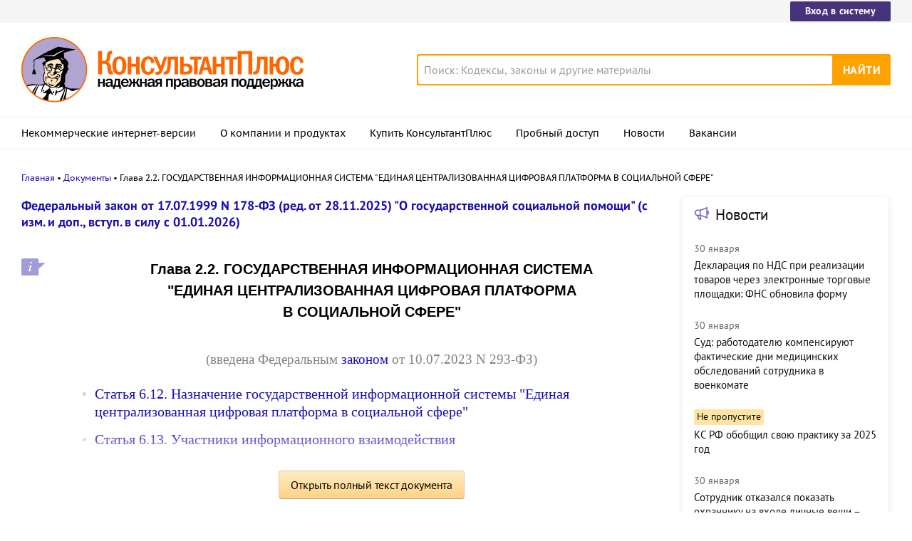

--- FILE ---
content_type: text/css
request_url: https://www.consultant.ru/static/document/dist/common-05d024470364dc73e6159466015d55ef.css
body_size: 11571
content:
@font-face{font-display:swap;font-family:PT Sans;font-style:normal;font-weight:400;src:local("PT Sans"),url(/static/document/dist/fonts/beaab7f6e4ec3db82446316ea0a2fd41.woff);unicode-range:U+0410-044f,U+0451,U+0401,U+2116,U+0000-00b0,U+02c6,U+02da,U+02dc,U+feff,U+2074,U+02bb-02bc,U+2000-206f,U+20ac,U+2122,U+2191,U+2193,U+2212,U+2215,U+fffd}@supports not (-ms-high-contrast:none){@font-face{font-display:swap;font-family:PT Sans;font-style:normal;font-weight:400;src:local("PT Sans"),url(/static/document/dist/fonts/f2c2442761a05d538011f514f5be8c34.woff2);unicode-range:U+0410-044f,U+0451,U+0401,U+2116,U+0000-00b0,U+02c6,U+02da,U+02dc,U+feff,U+2074,U+02bb-02bc,U+2000-206f,U+20ac,U+2122,U+2191,U+2193,U+2212,U+2215,U+fffd}}@font-face{font-display:swap;font-family:PT Sans;font-style:normal;font-weight:700;src:local("PT Sans Bold"),url(/static/document/dist/fonts/89eed93a8c6dfe47f5f1a79601575e2d.woff);unicode-range:U+0410-044f,U+0451,U+0401,U+2116,U+0000-00b0,U+02c6,U+02da,U+02dc,U+feff,U+2074,U+02bb-02bc,U+2000-206f,U+20ac,U+2122,U+2191,U+2193,U+2212,U+2215,U+fffd}@supports not (-ms-high-contrast:none){@font-face{font-display:swap;font-family:PT Sans;font-style:normal;font-weight:700;src:local("PT Sans Bold"),url(/static/document/dist/fonts/28140c50a81813628ed6c94d75c668b9.woff2);unicode-range:U+0410-044f,U+0451,U+0401,U+2116,U+0000-00b0,U+02c6,U+02da,U+02dc,U+feff,U+2074,U+02bb-02bc,U+2000-206f,U+20ac,U+2122,U+2191,U+2193,U+2212,U+2215,U+fffd}}@font-face{font-display:swap;font-family:PT Sans Caption;font-style:normal;font-weight:400;src:local("PT Sans Caption"),url(/static/document/dist/fonts/a8e4371350be9bca651172f51b3f708e.woff);unicode-range:U+0410-044f,U+0451,U+0401,U+2116,U+0000-00b0,U+02c6,U+02da,U+02dc,U+feff,U+2074,U+02bb-02bc,U+2000-206f,U+20ac,U+2122,U+2191,U+2193,U+2212,U+2215,U+fffd}@supports not (-ms-high-contrast:none){@font-face{font-display:swap;font-family:PT Sans Caption;font-style:normal;font-weight:400;src:local("PT Sans Caption"),url(/static/document/dist/fonts/ba2760cb6624d2e2d6d692f9b22a32e3.woff2);unicode-range:U+0410-044f,U+0451,U+0401,U+2116,U+0000-00b0,U+02c6,U+02da,U+02dc,U+feff,U+2074,U+02bb-02bc,U+2000-206f,U+20ac,U+2122,U+2191,U+2193,U+2212,U+2215,U+fffd}}@font-face{font-display:swap;font-family:PT Sans Caption;font-style:normal;font-weight:700;src:local("PT Sans Caption Bold"),url(/static/document/dist/fonts/9a51ca3a00088515c4ed26fb0edab567.woff);unicode-range:U+0410-044f,U+0451,U+0401,U+2116,U+0000-00b0,U+02c6,U+02da,U+02dc,U+feff,U+2074,U+02bb-02bc,U+2000-206f,U+20ac,U+2122,U+2191,U+2193,U+2212,U+2215,U+fffd}@supports not (-ms-high-contrast:none){@font-face{font-display:swap;font-family:PT Sans Caption;font-style:normal;font-weight:700;src:local("PT Sans Caption Bold"),url(/static/document/dist/fonts/45a7a985242d0d9483ac086c12cb2773.woff2);unicode-range:U+0410-044f,U+0451,U+0401,U+2116,U+0000-00b0,U+02c6,U+02da,U+02dc,U+feff,U+2074,U+02bb-02bc,U+2000-206f,U+20ac,U+2122,U+2191,U+2193,U+2212,U+2215,U+fffd}}@font-face{font-display:swap;font-family:"PT Serif";font-style:normal;font-weight:700;src:local("PT Serif Bold"),url(/static/document/dist/fonts/d8c3c68b7d10bb9900495697412dea5f.woff);unicode-range:U+0410-044f,U+0451,U+0401,U+2116,U+0000-00b0,U+02c6,U+02da,U+02dc,U+feff,U+2074,U+02bb-02bc,U+2000-206f,U+20ac,U+2122,U+2191,U+2193,U+2212,U+2215,U+fffd}@supports not (-ms-high-contrast:none){@font-face{font-display:swap;font-family:"PT Serif";font-style:normal;font-weight:700;src:local("PT Serif Bold"),url(/static/document/dist/fonts/5289a437b2a40833326a7ae69d404385.woff2);unicode-range:U+0410-044f,U+0451,U+0401,U+2116,U+0000-00b0,U+02c6,U+02da,U+02dc,U+feff,U+2074,U+02bb-02bc,U+2000-206f,U+20ac,U+2122,U+2191,U+2193,U+2212,U+2215,U+fffd}}.font-caption{font-family:PT Sans Caption,sans-serif}.font-serif{font-family:"PT Serif",sans-serif}.font-bold{font-weight:700}html{-webkit-text-size-adjust:100%;line-height:1.15}body{margin:0}h1,h2,h3{font-size:1em;font-weight:400;margin:.67em 0}hr{box-sizing:content-box;height:0;overflow:visible}pre{font-family:monospace,monospace;font-size:1em}a{background-color:transparent}abbr[title]{border-bottom:none;text-decoration:underline;text-decoration:underline dotted}b,strong{font-weight:bolder}code,kbd,samp{font-family:monospace,monospace;font-size:1em}small{font-size:80%}sub,sup{font-size:75%;line-height:0;position:relative;vertical-align:baseline}sub{bottom:-.25em}sup{top:-.5em}img{border-style:none}button,input,optgroup,select,textarea{font-family:inherit;font-size:100%;line-height:1.15;margin:0}button,input{overflow:visible}button,select{text-transform:none}[type=button],[type=reset],[type=submit],button{-webkit-appearance:button}[type=button]::-moz-focus-inner,[type=reset]::-moz-focus-inner,[type=submit]::-moz-focus-inner,button::-moz-focus-inner{border-style:none;padding:0}[type=button]:-moz-focusring,[type=reset]:-moz-focusring,[type=submit]:-moz-focusring,button:-moz-focusring{outline:1px dotted ButtonText}fieldset{padding:.35em .75em .625em}legend{box-sizing:border-box;color:inherit;display:table;max-width:100%;padding:0;white-space:normal}progress{vertical-align:baseline}textarea{overflow:auto}[type=checkbox],[type=radio]{box-sizing:border-box;padding:0}[type=number]::-webkit-inner-spin-button,[type=number]::-webkit-outer-spin-button{height:auto}[type=search]{-webkit-appearance:textfield;outline-offset:-2px}[type=search]::-webkit-search-decoration{-webkit-appearance:none}::-webkit-file-upload-button{-webkit-appearance:button;font:inherit}details{display:block}summary{display:list-item}[hidden],template{display:none}@media print{body,html{height:auto}}html{height:100%}body{background:#fff;display:flex;flex-direction:column;min-height:100%}footer,header{flex:0 0 auto}.content{flex:1 0 auto;min-height:1px}.clearfix{clear:both}.width-container{margin-left:auto;margin-right:auto;max-width:1220px}.width-container_with-padding{max-width:1252px}.flex-width-container{margin:0 auto;max-width:calc(100% - 32px);width:1220px}.page-fields{padding-left:16px;padding-right:16px}@media screen and (min-width:481px){.tablet-page-field{padding-left:16px;padding-right:16px}}html{font-family:PT Sans,sans-serif;font-size:16px}a{color:#1200d4;text-decoration:none}a:hover{color:#e06618}.header_margin-top{margin-top:32px}.header__inner{position:relative}@media screen and (min-width:1025px){.header__inner{align-items:center;display:flex;justify-content:space-between}.header__logo,.header__search{display:inline-block;vertical-align:middle}}.header__logo{margin:12px 0 14px;position:relative;z-index:1}.header__logo.logo{max-width:calc(100% - 48px)}@media screen and (min-width:1025px){.header__logo{flex:0 0 auto;margin:20px 20px 20px 0}}.header__toggle{background:url("[data-uri]") 50% no-repeat;background-size:100%;cursor:pointer;display:block;height:48px;position:absolute;right:16px;top:16px;width:48px}@media screen and (min-width:1025px){.header__toggle{display:none}.header__search{flex:1 1 auto;max-width:665px}}@media print{.header{display:none}}.logo{background-repeat:no-repeat;background-size:100%;display:inline-block;max-width:100%}.logo_header{background-image:url(/static/document/dist/images/a6a95886a428ea448032310fec7f2d54.png);height:62px;width:266px}@media screen and (min-width:1025px){.logo_header{height:92px;width:396px}}.logo_footer{background-image:url(/static/document/dist/images/5f3a711181f97cf258b3e198bf22c6e9.png);height:32px;width:138px}@media screen and (min-width:1025px){.logo_footer{margin-right:41px;margin-top:4px}}.top-links{background:#f5f5f5;display:none;left:0;min-height:28px;padding-bottom:2px;padding-top:2px;right:0;z-index:3}@media screen and (min-width:1025px){.top-links{display:block}}.top-links__items{display:flex;justify-content:flex-end}.button{border-radius:2px;box-sizing:border-box;cursor:pointer;display:inline-block;font-size:16px;padding:13px 16px;text-decoration:none}.button_small{font-size:14px;padding:4px 16px}.button_login{background-color:#47337b;color:#fff;font-weight:700;line-height:18px}.button_login-top{font-size:14px;letter-spacing:.3px;padding:4px 21px 6px}.button_login-nav{letter-spacing:.15px;padding:13px 18px}.button_login:hover{background-color:#69549d;color:#fff}.button_login:active{background-color:#69549d;box-shadow:inset 0 1px 4px 0 #331d69}.bn__inner{margin:0 auto;max-width:100%;overflow:hidden;text-align:center}.footer{background-color:#f0f0f0;color:#5e5e5e;line-height:20px;padding-bottom:32px;padding-top:32px;text-align:center}.footer__inner{display:flex;flex-direction:column;margin:-12px 0}.footer__section{box-sizing:border-box;padding:12px 0}.footer__header{color:#5e5e5e}.footer__contacts{color:#5e5e5e;letter-spacing:.14px;margin-bottom:8px}.footer__separator{margin-top:-32px}.footer__separator .separator{background:#ccc;opacity:1}.footer__copyright{color:#5e5e5e;letter-spacing:.14px}@media screen and (min-width:1025px){.footer{padding-bottom:28px;text-align:left}.footer__inner{flex-direction:row;flex-wrap:wrap}.footer__contacts{align-self:flex-start;margin-bottom:0;width:71.47540983606558%}.footer__social{align-self:flex-start;width:28.524590163934427%}.footer__copyright{align-self:flex-end;margin-bottom:0;width:71.47540983606558%}.footer__cookies-text{width:28.524590163934427%}.footer__cookies-text .logo_footer{display:none}.footer__separator{margin-top:0;padding:18px 0 16px;width:100%}}@media print{.footer{display:none}}.separator{background:#000;height:1px;opacity:.05;width:100%}.separator__hidden{visibility:hidden}@media print{.separator{display:none}}.contacts__header{font-size:16px;font-weight:700;margin:0 0 16px}.contacts__address{margin:0 0 16px}.contacts__address .email{display:none}.contacts__item+.contacts__item{margin-top:12px}.contacts__mailto{color:#2e2e2e}.contacts address{font-style:normal}@media screen and (min-width:1025px){.contacts__inner{display:flex}.contacts__address{flex:1 1 55%;margin:0 24px 0 0}.contacts__address .email{display:block}.contacts__phones{flex:1 1 45%}.contacts__phones .email{display:none}.social-links{overflow:hidden}}.social-links__header{font-size:16px;font-weight:700;margin:0 0 16px}.social-links__items{display:flex;flex-wrap:wrap;justify-content:center}@media screen and (min-width:1025px){.social-links__items{justify-content:flex-start;letter-spacing:.14px}}.social-links__item{display:inherit;margin:0 20px 32px 0;width:44px}@media screen and (min-width:481px){.social-links__item{margin:0 32px 32px 0}}.social-links__item_ok:hover{color:#f78708}.social-links__item_vk:hover{color:#4a76a8}.social-links__item_tg:hover{color:#00a8e6}.social-links__item_zen{order:3}.social-links__item_zen:hover{color:#000}.social-links__item_max{margin-right:0;order:5}.social-links__item_max:hover{color:#20157a}.social-links__item:hover .social-links__icon{fill:currentColor;background:currentColor;border-radius:24px}.social-links__item:hover .social-links__icon-white{fill:#fff}@media screen and (min-width:1025px){.social-links__item{display:block;margin:0 0 12px;width:auto}.social-links__item:last-child{margin-bottom:0}.social-links__item_max,.social-links__item_vk{margin-right:20px;width:116px}.social-links__item_max,.social-links__item_zen{order:0}.social-links__item_zen{margin-right:auto}}@media screen and (min-width:1221px){.social-links__item_ok{margin-right:20px}.social-links__item_vk{width:136px}.social-links__item_max{margin-right:0;width:auto}}.social-links a{color:inherit;display:flex;text-decoration:none;white-space:nowrap}.social-links__icon,.social-links__text{vertical-align:middle}.social-links__icon{fill:#909090;display:inline-block;height:44px;width:44px}@media screen and (min-width:1025px){.social-links__icon{height:20px;margin-right:6px;min-width:20px;width:20px}}.social-links__text{color:#2e2e2e;display:none}@media screen and (min-width:1025px){.social-links__text{display:inline-block}}.copyright{display:flex;flex-direction:column}.copyright__info{margin-bottom:24px;order:1}.copyright__info-link{color:#2e2e2e;display:block;margin-bottom:12px}.copyright__info-link:last-child{margin-bottom:0}.copyright__info-protected-link{color:#5e5e5e}.copyright__report{order:2}.copyright__report-link{background:url(/static/document/dist/images/62428d026881515373e804960c6e2b54.png) no-repeat;background-size:contain;display:inline-block;height:55px;max-width:100%;width:240px}.copyright__report-protected-link{color:#5e5e5e;display:none;margin-bottom:9px}.copyright__icons .logo_footer{display:none}@media screen and (min-width:1025px){.copyright{flex-direction:row}.copyright__info{flex:1 1 45%;margin-bottom:0}.copyright__info-protected-link{display:none}.copyright__report{flex:1 1 55%;margin:0 24px 0 0;order:0}.copyright__report-link{height:47px;width:205px}.copyright__report-protected-link{display:block}.copyright__icons{align-items:center;display:flex;margin-bottom:17px}.copyright__icons .logo_footer{display:block}}.cookies-text{margin:0 auto 32px;max-width:392px}@media screen and (min-width:1025px){.cookies-text{margin-bottom:0}}.cookies-text__link{color:#2e2e2e}.sticky-div_native{position:sticky}.sticky-div_middle{position:fixed}.sticky-div_bottom{position:relative}.main-nav{box-sizing:border-box;font-size:16px}.main-nav__inner{background:#fff;display:none}.main-nav__items{align-self:stretch;list-style:none;margin:0;overflow-y:auto;padding:0}.main-nav__item{display:block}.main-nav__item_active .main-nav__link{background:#eee}.main-nav__link{box-sizing:border-box;color:#000;display:block;letter-spacing:.14px;line-height:18px;padding:11px 13px 15px 15px;text-decoration:none;width:100%}.main-nav__link:hover{color:#e06618}.main-nav__login{bottom:16px;left:16px;position:absolute}.main-nav__opened,.main-nav__opened body{height:100%;overflow:hidden}.main-nav__opened .header{background-color:#fff;height:100%;z-index:100}@media screen and (min-width:1025px){.main-nav__opened .header{height:auto;z-index:auto}}.main-nav__opened .header__toggle{background-image:url("[data-uri]")}.main-nav__opened .main-nav__inner{display:block}.main-nav__opened .search{display:none}@media screen and (min-width:1025px){.main-nav__opened .search{display:flex}.main-nav{border-bottom:1px solid #f0f0f0;border-top:1px solid #f0f0f0;font-size:14px}.main-nav__opened{height:auto;overflow:auto}.main-nav__opened .header__toggle{background-image:none}.main-nav__login{display:none}.main-nav__inner,.main-nav__opened .main-nav__inner{display:block}.main-nav__items{display:flex;position:relative}.main-nav__item{display:inline-block;flex:0 1 auto;margin-right:34px}.main-nav__item:last-child{margin-right:0}.main-nav__item_active .main-nav__link{background:none;border-color:#e06618}.main-nav__link{letter-spacing:inherit;line-height:20px;padding:12px 0}}.search{background:#ffa200;border-radius:3px;display:flex;height:44px;position:relative;width:100%}.search__button,.search__input{box-sizing:border-box;display:inline-block}.search__input{appearance:none;-webkit-appearance:none;border:none;border-radius:3px;flex:1 1 auto;font-size:16px;height:40px;line-height:22px;margin:2px 0 2px 2px;min-width:1px;padding:0 40px 0 8px;z-index:2}.search__input:focus{border-radius:3px;box-shadow:0 0 0 4px rgba(255,162,0,.31);outline:none}.search__input::placeholder{color:rgba(0,0,0,.4)}.search__input::-webkit-search-cancel-button{display:none}.search__input::-ms-clear{display:none}.search__button{background-color:#ffa200;border:none;border-left:1px solid #ffa200;border-radius:3px;color:#fff;cursor:pointer;flex:0 0 auto;font-size:16px;height:44px;letter-spacing:.5px;line-height:22px;outline:none;padding:0 14px;text-transform:uppercase;z-index:1}.search__button:focus,.search__button:hover{background-color:#f28c00}.search__button:active{background:#d67c00}.search__clear{background:#cfd6f3;border-radius:50%;cursor:pointer;display:none;height:16px;margin-top:-8px;position:absolute;right:93px;top:50%;width:16px;z-index:2}.search__clear:after,.search__clear:before{background:#fff;content:"";height:10px;left:7px;position:absolute;top:3px;width:2px}.search__clear:before{transform:rotate(45deg)}.search__clear:after{transform:rotate(-45deg)}.search-results{box-sizing:border-box;list-style:none}.search-results__item[data-avail=no] .search-results__icon:before{background-image:url(/static/document/dist/images/c88eb67e4a42fccfb0f37fe98271ab47.svg)}.search-results__item[data-avail=yes] .search-results__icon:before{background-image:url(/static/document/dist/images/5aac207bb09e8a60db455d7c821e07c1.svg)}.search-results__item_default .search-results__icon{background-image:url(/static/document/dist/images/ffe9466fa6c76bfa0fee6def27d65c2d.svg)}.search-results__item_revoke .search-results__icon{background-image:url(/static/document/dist/images/b54cc8dbdc607444e96fb0de19ff98b7.svg)}.search-results__item_wait .search-results__icon{background-image:url(/static/document/dist/images/9b6ef2c08d57db377ba400de8e772a4f.svg)}.search-results__item .b{font-weight:700}.search-results__number{color:#8c8c8c;font-size:16px;line-height:24px;position:absolute;right:calc(100% - 18px)}.search-results__icon{background-repeat:no-repeat;height:16px;left:30px;position:absolute;top:20px;width:16px}.search-results__icon:before{content:"";height:10px;left:-2px;position:absolute;top:-3px;width:10px}.search-results__icon_avail-hidden:before{content:none}.search-results__status_cancelled,.search-results__status_wait{font-size:14px;line-height:22px;margin:0;padding:0}.search-results__status_cancelled{color:#e54655}.search-results__status_wait{color:#d79b00}.search-results__descr,.search-results__link-inherit,.search-results__text{font-size:1em;line-height:24px}.search-results__descr[data-string-count="1"],.search-results__link-inherit[data-string-count="1"],.search-results__text[data-string-count="1"]{max-height:24px;overflow:hidden}.search-results__descr[data-string-count="2"],.search-results__link-inherit[data-string-count="2"],.search-results__text[data-string-count="2"]{max-height:48px;overflow:hidden}.search-results__descr[data-string-count="3"],.search-results__link-inherit[data-string-count="3"],.search-results__text[data-string-count="3"]{max-height:72px;overflow:hidden}.search-results__descr[data-string-count="4"],.search-results__link-inherit[data-string-count="4"],.search-results__text[data-string-count="4"]{max-height:96px;overflow:hidden}.search-results__descr[data-string-count="5"],.search-results__link-inherit[data-string-count="5"],.search-results__text[data-string-count="5"]{max-height:120px;overflow:hidden}.search-results__descr[data-string-count="6"],.search-results__link-inherit[data-string-count="6"],.search-results__text[data-string-count="6"]{max-height:144px;overflow:hidden}.search-results__descr[data-string-count="7"],.search-results__link-inherit[data-string-count="7"],.search-results__text[data-string-count="7"]{max-height:168px;overflow:hidden}.search-results__descr[data-string-count="8"],.search-results__link-inherit[data-string-count="8"],.search-results__text[data-string-count="8"]{max-height:192px;overflow:hidden}.search-results__descr[data-string-count="9"],.search-results__link-inherit[data-string-count="9"],.search-results__text[data-string-count="9"]{max-height:216px;overflow:hidden}.search-results__descr[data-string-count="10"],.search-results__link-inherit[data-string-count="10"],.search-results__text[data-string-count="10"]{max-height:240px;overflow:hidden}.search-results__descr[data-string-count="11"],.search-results__link-inherit[data-string-count="11"],.search-results__text[data-string-count="11"]{max-height:264px;overflow:hidden}.search-results__descr[data-string-count="12"],.search-results__link-inherit[data-string-count="12"],.search-results__text[data-string-count="12"]{max-height:288px;overflow:hidden}.search-results__descr[data-string-count="13"],.search-results__link-inherit[data-string-count="13"],.search-results__text[data-string-count="13"]{max-height:312px;overflow:hidden}.search-results__descr[data-string-count="14"],.search-results__link-inherit[data-string-count="14"],.search-results__text[data-string-count="14"]{max-height:336px;overflow:hidden}.search-results__descr[data-string-count="15"],.search-results__link-inherit[data-string-count="15"],.search-results__text[data-string-count="15"]{max-height:360px;overflow:hidden}.search-results__descr[data-string-count="16"],.search-results__link-inherit[data-string-count="16"],.search-results__text[data-string-count="16"]{max-height:384px;overflow:hidden}.search-results__descr[data-string-count="17"],.search-results__link-inherit[data-string-count="17"],.search-results__text[data-string-count="17"]{max-height:408px;overflow:hidden}.search-results__descr[data-string-count="18"],.search-results__link-inherit[data-string-count="18"],.search-results__text[data-string-count="18"]{max-height:432px;overflow:hidden}.search-results__descr[data-string-count="19"],.search-results__link-inherit[data-string-count="19"],.search-results__text[data-string-count="19"]{max-height:456px;overflow:hidden}.search-results__descr[data-string-count="20"],.search-results__link-inherit[data-string-count="20"],.search-results__text[data-string-count="20"]{max-height:480px;overflow:hidden}.search-results__descr[data-string-count="21"],.search-results__link-inherit[data-string-count="21"],.search-results__text[data-string-count="21"]{max-height:504px;overflow:hidden}.search-results__descr[data-string-count="22"],.search-results__link-inherit[data-string-count="22"],.search-results__text[data-string-count="22"]{max-height:528px;overflow:hidden}.search-results__descr[data-string-count="23"],.search-results__link-inherit[data-string-count="23"],.search-results__text[data-string-count="23"]{max-height:552px;overflow:hidden}.search-results__descr[data-string-count="24"],.search-results__link-inherit[data-string-count="24"],.search-results__text[data-string-count="24"]{max-height:576px;overflow:hidden}.search-results__descr[data-string-count="25"],.search-results__link-inherit[data-string-count="25"],.search-results__text[data-string-count="25"]{max-height:600px;overflow:hidden}.search-results__descr[data-string-count="26"],.search-results__link-inherit[data-string-count="26"],.search-results__text[data-string-count="26"]{max-height:624px;overflow:hidden}.search-results__descr[data-string-count="27"],.search-results__link-inherit[data-string-count="27"],.search-results__text[data-string-count="27"]{max-height:648px;overflow:hidden}.search-results__descr[data-string-count="28"],.search-results__link-inherit[data-string-count="28"],.search-results__text[data-string-count="28"]{max-height:672px;overflow:hidden}.search-results__descr[data-string-count="29"],.search-results__link-inherit[data-string-count="29"],.search-results__text[data-string-count="29"]{max-height:696px;overflow:hidden}.search-results__descr[data-string-count="30"],.search-results__link-inherit[data-string-count="30"],.search-results__text[data-string-count="30"]{max-height:720px;overflow:hidden}.search-results__descr[data-string-count="31"],.search-results__link-inherit[data-string-count="31"],.search-results__text[data-string-count="31"]{max-height:744px;overflow:hidden}.search-results__descr[data-string-count="32"],.search-results__link-inherit[data-string-count="32"],.search-results__text[data-string-count="32"]{max-height:768px;overflow:hidden}.search-results__descr[data-string-count="33"],.search-results__link-inherit[data-string-count="33"],.search-results__text[data-string-count="33"]{max-height:792px;overflow:hidden}.search-results__descr[data-string-count="34"],.search-results__link-inherit[data-string-count="34"],.search-results__text[data-string-count="34"]{max-height:816px;overflow:hidden}.search-results__descr[data-string-count="35"],.search-results__link-inherit[data-string-count="35"],.search-results__text[data-string-count="35"]{max-height:840px;overflow:hidden}.search-results__descr[data-string-count="36"],.search-results__link-inherit[data-string-count="36"],.search-results__text[data-string-count="36"]{max-height:864px;overflow:hidden}.search-results__descr[data-string-count="37"],.search-results__link-inherit[data-string-count="37"],.search-results__text[data-string-count="37"]{max-height:888px;overflow:hidden}.search-results__descr[data-string-count="38"],.search-results__link-inherit[data-string-count="38"],.search-results__text[data-string-count="38"]{max-height:912px;overflow:hidden}.search-results__descr[data-string-count="39"],.search-results__link-inherit[data-string-count="39"],.search-results__text[data-string-count="39"]{max-height:936px;overflow:hidden}.search-results__descr[data-string-count="40"],.search-results__link-inherit[data-string-count="40"],.search-results__text[data-string-count="40"]{max-height:960px;overflow:hidden}.search-results__descr[data-string-count="41"],.search-results__link-inherit[data-string-count="41"],.search-results__text[data-string-count="41"]{max-height:984px;overflow:hidden}.search-results__descr[data-string-count="42"],.search-results__link-inherit[data-string-count="42"],.search-results__text[data-string-count="42"]{max-height:1008px;overflow:hidden}.search-results__descr[data-string-count="43"],.search-results__link-inherit[data-string-count="43"],.search-results__text[data-string-count="43"]{max-height:1032px;overflow:hidden}.search-results__descr[data-string-count="44"],.search-results__link-inherit[data-string-count="44"],.search-results__text[data-string-count="44"]{max-height:1056px;overflow:hidden}.search-results__descr[data-string-count="45"],.search-results__link-inherit[data-string-count="45"],.search-results__text[data-string-count="45"]{max-height:1080px;overflow:hidden}.search-results__descr[data-string-count="46"],.search-results__link-inherit[data-string-count="46"],.search-results__text[data-string-count="46"]{max-height:1104px;overflow:hidden}.search-results__descr[data-string-count="47"],.search-results__link-inherit[data-string-count="47"],.search-results__text[data-string-count="47"]{max-height:1128px;overflow:hidden}.search-results__descr[data-string-count="48"],.search-results__link-inherit[data-string-count="48"],.search-results__text[data-string-count="48"]{max-height:1152px;overflow:hidden}.search-results__descr[data-string-count="49"],.search-results__link-inherit[data-string-count="49"],.search-results__text[data-string-count="49"]{max-height:1176px;overflow:hidden}.search-results__descr[data-string-count="50"],.search-results__link-inherit[data-string-count="50"],.search-results__text[data-string-count="50"]{max-height:1200px;overflow:hidden}.search-results__descr[data-string-count="51"],.search-results__link-inherit[data-string-count="51"],.search-results__text[data-string-count="51"]{max-height:1224px;overflow:hidden}.search-results__descr[data-string-count="52"],.search-results__link-inherit[data-string-count="52"],.search-results__text[data-string-count="52"]{max-height:1248px;overflow:hidden}.search-results__descr[data-string-count="53"],.search-results__link-inherit[data-string-count="53"],.search-results__text[data-string-count="53"]{max-height:1272px;overflow:hidden}.search-results__descr[data-string-count="54"],.search-results__link-inherit[data-string-count="54"],.search-results__text[data-string-count="54"]{max-height:1296px;overflow:hidden}.search-results__descr[data-string-count="55"],.search-results__link-inherit[data-string-count="55"],.search-results__text[data-string-count="55"]{max-height:1320px;overflow:hidden}.search-results__descr[data-string-count="56"],.search-results__link-inherit[data-string-count="56"],.search-results__text[data-string-count="56"]{max-height:1344px;overflow:hidden}.search-results__descr[data-string-count="57"],.search-results__link-inherit[data-string-count="57"],.search-results__text[data-string-count="57"]{max-height:1368px;overflow:hidden}.search-results__descr[data-string-count="58"],.search-results__link-inherit[data-string-count="58"],.search-results__text[data-string-count="58"]{max-height:1392px;overflow:hidden}.search-results__descr[data-string-count="59"],.search-results__link-inherit[data-string-count="59"],.search-results__text[data-string-count="59"]{max-height:1416px;overflow:hidden}.search-results__descr[data-string-count="60"],.search-results__link-inherit[data-string-count="60"],.search-results__text[data-string-count="60"]{max-height:1440px;overflow:hidden}.search-results__descr[data-string-count="61"],.search-results__link-inherit[data-string-count="61"],.search-results__text[data-string-count="61"]{max-height:1464px;overflow:hidden}.search-results__descr[data-string-count="62"],.search-results__link-inherit[data-string-count="62"],.search-results__text[data-string-count="62"]{max-height:1488px;overflow:hidden}.search-results__descr[data-string-count="63"],.search-results__link-inherit[data-string-count="63"],.search-results__text[data-string-count="63"]{max-height:1512px;overflow:hidden}.search-results__descr[data-string-count="64"],.search-results__link-inherit[data-string-count="64"],.search-results__text[data-string-count="64"]{max-height:1536px;overflow:hidden}.search-results__descr[data-string-count="65"],.search-results__link-inherit[data-string-count="65"],.search-results__text[data-string-count="65"]{max-height:1560px;overflow:hidden}.search-results__descr[data-string-count="66"],.search-results__link-inherit[data-string-count="66"],.search-results__text[data-string-count="66"]{max-height:1584px;overflow:hidden}.search-results__descr[data-string-count="67"],.search-results__link-inherit[data-string-count="67"],.search-results__text[data-string-count="67"]{max-height:1608px;overflow:hidden}.search-results__descr[data-string-count="68"],.search-results__link-inherit[data-string-count="68"],.search-results__text[data-string-count="68"]{max-height:1632px;overflow:hidden}.search-results__descr[data-string-count="69"],.search-results__link-inherit[data-string-count="69"],.search-results__text[data-string-count="69"]{max-height:1656px;overflow:hidden}.search-results__descr[data-string-count="70"],.search-results__link-inherit[data-string-count="70"],.search-results__text[data-string-count="70"]{max-height:1680px;overflow:hidden}.search-results__descr[data-string-count="71"],.search-results__link-inherit[data-string-count="71"],.search-results__text[data-string-count="71"]{max-height:1704px;overflow:hidden}.search-results__descr[data-string-count="72"],.search-results__link-inherit[data-string-count="72"],.search-results__text[data-string-count="72"]{max-height:1728px;overflow:hidden}.search-results__descr[data-string-count="73"],.search-results__link-inherit[data-string-count="73"],.search-results__text[data-string-count="73"]{max-height:1752px;overflow:hidden}.search-results__descr[data-string-count="74"],.search-results__link-inherit[data-string-count="74"],.search-results__text[data-string-count="74"]{max-height:1776px;overflow:hidden}.search-results__descr[data-string-count="75"],.search-results__link-inherit[data-string-count="75"],.search-results__text[data-string-count="75"]{max-height:1800px;overflow:hidden}.search-results__descr[data-string-count="76"],.search-results__link-inherit[data-string-count="76"],.search-results__text[data-string-count="76"]{max-height:1824px;overflow:hidden}.search-results__descr[data-string-count="77"],.search-results__link-inherit[data-string-count="77"],.search-results__text[data-string-count="77"]{max-height:1848px;overflow:hidden}.search-results__descr[data-string-count="78"],.search-results__link-inherit[data-string-count="78"],.search-results__text[data-string-count="78"]{max-height:1872px;overflow:hidden}.search-results__descr[data-string-count="79"],.search-results__link-inherit[data-string-count="79"],.search-results__text[data-string-count="79"]{max-height:1896px;overflow:hidden}.search-results__descr[data-string-count="80"],.search-results__link-inherit[data-string-count="80"],.search-results__text[data-string-count="80"]{max-height:1920px;overflow:hidden}.search-results__descr[data-string-count="81"],.search-results__link-inherit[data-string-count="81"],.search-results__text[data-string-count="81"]{max-height:1944px;overflow:hidden}.search-results__descr[data-string-count="82"],.search-results__link-inherit[data-string-count="82"],.search-results__text[data-string-count="82"]{max-height:1968px;overflow:hidden}.search-results__descr[data-string-count="83"],.search-results__link-inherit[data-string-count="83"],.search-results__text[data-string-count="83"]{max-height:1992px;overflow:hidden}.search-results__descr[data-string-count="84"],.search-results__link-inherit[data-string-count="84"],.search-results__text[data-string-count="84"]{max-height:2016px;overflow:hidden}.search-results__descr[data-string-count="85"],.search-results__link-inherit[data-string-count="85"],.search-results__text[data-string-count="85"]{max-height:2040px;overflow:hidden}.search-results__descr[data-string-count="86"],.search-results__link-inherit[data-string-count="86"],.search-results__text[data-string-count="86"]{max-height:2064px;overflow:hidden}.search-results__descr[data-string-count="87"],.search-results__link-inherit[data-string-count="87"],.search-results__text[data-string-count="87"]{max-height:2088px;overflow:hidden}.search-results__descr[data-string-count="88"],.search-results__link-inherit[data-string-count="88"],.search-results__text[data-string-count="88"]{max-height:2112px;overflow:hidden}.search-results__descr[data-string-count="89"],.search-results__link-inherit[data-string-count="89"],.search-results__text[data-string-count="89"]{max-height:2136px;overflow:hidden}.search-results__descr[data-string-count="90"],.search-results__link-inherit[data-string-count="90"],.search-results__text[data-string-count="90"]{max-height:2160px;overflow:hidden}.search-results__descr[data-string-count="91"],.search-results__link-inherit[data-string-count="91"],.search-results__text[data-string-count="91"]{max-height:2184px;overflow:hidden}.search-results__descr[data-string-count="92"],.search-results__link-inherit[data-string-count="92"],.search-results__text[data-string-count="92"]{max-height:2208px;overflow:hidden}.search-results__descr[data-string-count="93"],.search-results__link-inherit[data-string-count="93"],.search-results__text[data-string-count="93"]{max-height:2232px;overflow:hidden}.search-results__descr[data-string-count="94"],.search-results__link-inherit[data-string-count="94"],.search-results__text[data-string-count="94"]{max-height:2256px;overflow:hidden}.search-results__descr[data-string-count="95"],.search-results__link-inherit[data-string-count="95"],.search-results__text[data-string-count="95"]{max-height:2280px;overflow:hidden}.search-results__descr[data-string-count="96"],.search-results__link-inherit[data-string-count="96"],.search-results__text[data-string-count="96"]{max-height:2304px;overflow:hidden}.search-results__descr[data-string-count="97"],.search-results__link-inherit[data-string-count="97"],.search-results__text[data-string-count="97"]{max-height:2328px;overflow:hidden}.search-results__descr[data-string-count="98"],.search-results__link-inherit[data-string-count="98"],.search-results__text[data-string-count="98"]{max-height:2352px;overflow:hidden}.search-results__descr[data-string-count="99"],.search-results__link-inherit[data-string-count="99"],.search-results__text[data-string-count="99"]{max-height:2376px;overflow:hidden}.search-results__descr[data-string-count="100"],.search-results__link-inherit[data-string-count="100"],.search-results__text[data-string-count="100"]{max-height:2400px;overflow:hidden}.search-results__descr[data-string-count="101"],.search-results__link-inherit[data-string-count="101"],.search-results__text[data-string-count="101"]{max-height:2424px;overflow:hidden}.search-results__descr[data-string-count="102"],.search-results__link-inherit[data-string-count="102"],.search-results__text[data-string-count="102"]{max-height:2448px;overflow:hidden}.search-results__descr[data-string-count="103"],.search-results__link-inherit[data-string-count="103"],.search-results__text[data-string-count="103"]{max-height:2472px;overflow:hidden}.search-results__descr[data-string-count="104"],.search-results__link-inherit[data-string-count="104"],.search-results__text[data-string-count="104"]{max-height:2496px;overflow:hidden}.search-results__descr[data-string-count="105"],.search-results__link-inherit[data-string-count="105"],.search-results__text[data-string-count="105"]{max-height:2520px;overflow:hidden}.search-results__descr[data-string-count="106"],.search-results__link-inherit[data-string-count="106"],.search-results__text[data-string-count="106"]{max-height:2544px;overflow:hidden}.search-results__descr[data-string-count="107"],.search-results__link-inherit[data-string-count="107"],.search-results__text[data-string-count="107"]{max-height:2568px;overflow:hidden}.search-results__descr[data-string-count="108"],.search-results__link-inherit[data-string-count="108"],.search-results__text[data-string-count="108"]{max-height:2592px;overflow:hidden}.search-results__descr[data-string-count="109"],.search-results__link-inherit[data-string-count="109"],.search-results__text[data-string-count="109"]{max-height:2616px;overflow:hidden}.search-results__descr[data-string-count="110"],.search-results__link-inherit[data-string-count="110"],.search-results__text[data-string-count="110"]{max-height:2640px;overflow:hidden}.search-results__descr[data-string-count="111"],.search-results__link-inherit[data-string-count="111"],.search-results__text[data-string-count="111"]{max-height:2664px;overflow:hidden}.search-results__descr[data-string-count="112"],.search-results__link-inherit[data-string-count="112"],.search-results__text[data-string-count="112"]{max-height:2688px;overflow:hidden}.search-results__descr[data-string-count="113"],.search-results__link-inherit[data-string-count="113"],.search-results__text[data-string-count="113"]{max-height:2712px;overflow:hidden}.search-results__descr[data-string-count="114"],.search-results__link-inherit[data-string-count="114"],.search-results__text[data-string-count="114"]{max-height:2736px;overflow:hidden}.search-results__descr[data-string-count="115"],.search-results__link-inherit[data-string-count="115"],.search-results__text[data-string-count="115"]{max-height:2760px;overflow:hidden}.search-results__descr[data-string-count="116"],.search-results__link-inherit[data-string-count="116"],.search-results__text[data-string-count="116"]{max-height:2784px;overflow:hidden}.search-results__descr[data-string-count="117"],.search-results__link-inherit[data-string-count="117"],.search-results__text[data-string-count="117"]{max-height:2808px;overflow:hidden}.search-results__descr[data-string-count="118"],.search-results__link-inherit[data-string-count="118"],.search-results__text[data-string-count="118"]{max-height:2832px;overflow:hidden}.search-results__descr[data-string-count="119"],.search-results__link-inherit[data-string-count="119"],.search-results__text[data-string-count="119"]{max-height:2856px;overflow:hidden}.search-results__descr[data-string-count="120"],.search-results__link-inherit[data-string-count="120"],.search-results__text[data-string-count="120"]{max-height:2880px;overflow:hidden}.search-results__descr[data-string-count="121"],.search-results__link-inherit[data-string-count="121"],.search-results__text[data-string-count="121"]{max-height:2904px;overflow:hidden}.search-results__descr[data-string-count="122"],.search-results__link-inherit[data-string-count="122"],.search-results__text[data-string-count="122"]{max-height:2928px;overflow:hidden}.search-results__descr[data-string-count="123"],.search-results__link-inherit[data-string-count="123"],.search-results__text[data-string-count="123"]{max-height:2952px;overflow:hidden}.search-results__descr[data-string-count="124"],.search-results__link-inherit[data-string-count="124"],.search-results__text[data-string-count="124"]{max-height:2976px;overflow:hidden}.search-results__descr[data-string-count="125"],.search-results__link-inherit[data-string-count="125"],.search-results__text[data-string-count="125"]{max-height:3000px;overflow:hidden}.search-results__descr[data-string-count="126"],.search-results__link-inherit[data-string-count="126"],.search-results__text[data-string-count="126"]{max-height:3024px;overflow:hidden}.search-results__descr[data-string-count="127"],.search-results__link-inherit[data-string-count="127"],.search-results__text[data-string-count="127"]{max-height:3048px;overflow:hidden}.search-results__descr[data-string-count="128"],.search-results__link-inherit[data-string-count="128"],.search-results__text[data-string-count="128"]{max-height:3072px;overflow:hidden}.search-results__descr[data-string-count="129"],.search-results__link-inherit[data-string-count="129"],.search-results__text[data-string-count="129"]{max-height:3096px;overflow:hidden}.search-results__descr[data-string-count="130"],.search-results__link-inherit[data-string-count="130"],.search-results__text[data-string-count="130"]{max-height:3120px;overflow:hidden}.search-results__descr[data-string-count="131"],.search-results__link-inherit[data-string-count="131"],.search-results__text[data-string-count="131"]{max-height:3144px;overflow:hidden}.search-results__descr[data-string-count="132"],.search-results__link-inherit[data-string-count="132"],.search-results__text[data-string-count="132"]{max-height:3168px;overflow:hidden}.search-results__descr[data-string-count="133"],.search-results__link-inherit[data-string-count="133"],.search-results__text[data-string-count="133"]{max-height:3192px;overflow:hidden}.search-results__descr[data-string-count="134"],.search-results__link-inherit[data-string-count="134"],.search-results__text[data-string-count="134"]{max-height:3216px;overflow:hidden}.search-results__descr[data-string-count="135"],.search-results__link-inherit[data-string-count="135"],.search-results__text[data-string-count="135"]{max-height:3240px;overflow:hidden}.search-results__descr[data-string-count="136"],.search-results__link-inherit[data-string-count="136"],.search-results__text[data-string-count="136"]{max-height:3264px;overflow:hidden}.search-results__descr[data-string-count="137"],.search-results__link-inherit[data-string-count="137"],.search-results__text[data-string-count="137"]{max-height:3288px;overflow:hidden}.search-results__descr[data-string-count="138"],.search-results__link-inherit[data-string-count="138"],.search-results__text[data-string-count="138"]{max-height:3312px;overflow:hidden}.search-results__descr[data-string-count="139"],.search-results__link-inherit[data-string-count="139"],.search-results__text[data-string-count="139"]{max-height:3336px;overflow:hidden}.search-results__descr[data-string-count="140"],.search-results__link-inherit[data-string-count="140"],.search-results__text[data-string-count="140"]{max-height:3360px;overflow:hidden}.search-results__descr[data-string-count="141"],.search-results__link-inherit[data-string-count="141"],.search-results__text[data-string-count="141"]{max-height:3384px;overflow:hidden}.search-results__descr[data-string-count="142"],.search-results__link-inherit[data-string-count="142"],.search-results__text[data-string-count="142"]{max-height:3408px;overflow:hidden}.search-results__descr[data-string-count="143"],.search-results__link-inherit[data-string-count="143"],.search-results__text[data-string-count="143"]{max-height:3432px;overflow:hidden}.search-results__descr[data-string-count="144"],.search-results__link-inherit[data-string-count="144"],.search-results__text[data-string-count="144"]{max-height:3456px;overflow:hidden}.search-results__descr[data-string-count="145"],.search-results__link-inherit[data-string-count="145"],.search-results__text[data-string-count="145"]{max-height:3480px;overflow:hidden}.search-results__descr[data-string-count="146"],.search-results__link-inherit[data-string-count="146"],.search-results__text[data-string-count="146"]{max-height:3504px;overflow:hidden}.search-results__descr[data-string-count="147"],.search-results__link-inherit[data-string-count="147"],.search-results__text[data-string-count="147"]{max-height:3528px;overflow:hidden}.search-results__descr[data-string-count="148"],.search-results__link-inherit[data-string-count="148"],.search-results__text[data-string-count="148"]{max-height:3552px;overflow:hidden}.search-results__descr[data-string-count="149"],.search-results__link-inherit[data-string-count="149"],.search-results__text[data-string-count="149"]{max-height:3576px;overflow:hidden}.search-results__descr[data-string-count="150"],.search-results__link-inherit[data-string-count="150"],.search-results__text[data-string-count="150"]{max-height:3600px;overflow:hidden}.search-results__descr[data-string-count="151"],.search-results__link-inherit[data-string-count="151"],.search-results__text[data-string-count="151"]{max-height:3624px;overflow:hidden}.search-results__descr[data-string-count="152"],.search-results__link-inherit[data-string-count="152"],.search-results__text[data-string-count="152"]{max-height:3648px;overflow:hidden}.search-results__descr[data-string-count="153"],.search-results__link-inherit[data-string-count="153"],.search-results__text[data-string-count="153"]{max-height:3672px;overflow:hidden}.search-results__descr[data-string-count="154"],.search-results__link-inherit[data-string-count="154"],.search-results__text[data-string-count="154"]{max-height:3696px;overflow:hidden}.search-results__descr[data-string-count="155"],.search-results__link-inherit[data-string-count="155"],.search-results__text[data-string-count="155"]{max-height:3720px;overflow:hidden}.search-results__descr[data-string-count="156"],.search-results__link-inherit[data-string-count="156"],.search-results__text[data-string-count="156"]{max-height:3744px;overflow:hidden}.search-results__descr[data-string-count="157"],.search-results__link-inherit[data-string-count="157"],.search-results__text[data-string-count="157"]{max-height:3768px;overflow:hidden}.search-results__descr[data-string-count="158"],.search-results__link-inherit[data-string-count="158"],.search-results__text[data-string-count="158"]{max-height:3792px;overflow:hidden}.search-results__descr[data-string-count="159"],.search-results__link-inherit[data-string-count="159"],.search-results__text[data-string-count="159"]{max-height:3816px;overflow:hidden}.search-results__descr[data-string-count="160"],.search-results__link-inherit[data-string-count="160"],.search-results__text[data-string-count="160"]{max-height:3840px;overflow:hidden}.search-results__descr[data-string-count="161"],.search-results__link-inherit[data-string-count="161"],.search-results__text[data-string-count="161"]{max-height:3864px;overflow:hidden}.search-results__descr[data-string-count="162"],.search-results__link-inherit[data-string-count="162"],.search-results__text[data-string-count="162"]{max-height:3888px;overflow:hidden}.search-results__descr[data-string-count="163"],.search-results__link-inherit[data-string-count="163"],.search-results__text[data-string-count="163"]{max-height:3912px;overflow:hidden}.search-results__descr[data-string-count="164"],.search-results__link-inherit[data-string-count="164"],.search-results__text[data-string-count="164"]{max-height:3936px;overflow:hidden}.search-results__descr[data-string-count="165"],.search-results__link-inherit[data-string-count="165"],.search-results__text[data-string-count="165"]{max-height:3960px;overflow:hidden}.search-results__descr[data-string-count="166"],.search-results__link-inherit[data-string-count="166"],.search-results__text[data-string-count="166"]{max-height:3984px;overflow:hidden}.search-results__descr[data-string-count="167"],.search-results__link-inherit[data-string-count="167"],.search-results__text[data-string-count="167"]{max-height:4008px;overflow:hidden}.search-results__descr[data-string-count="168"],.search-results__link-inherit[data-string-count="168"],.search-results__text[data-string-count="168"]{max-height:4032px;overflow:hidden}.search-results__descr[data-string-count="169"],.search-results__link-inherit[data-string-count="169"],.search-results__text[data-string-count="169"]{max-height:4056px;overflow:hidden}.search-results__descr[data-string-count="170"],.search-results__link-inherit[data-string-count="170"],.search-results__text[data-string-count="170"]{max-height:4080px;overflow:hidden}.search-results__descr[data-string-count="171"],.search-results__link-inherit[data-string-count="171"],.search-results__text[data-string-count="171"]{max-height:4104px;overflow:hidden}.search-results__descr[data-string-count="172"],.search-results__link-inherit[data-string-count="172"],.search-results__text[data-string-count="172"]{max-height:4128px;overflow:hidden}.search-results__descr[data-string-count="173"],.search-results__link-inherit[data-string-count="173"],.search-results__text[data-string-count="173"]{max-height:4152px;overflow:hidden}.search-results__descr[data-string-count="174"],.search-results__link-inherit[data-string-count="174"],.search-results__text[data-string-count="174"]{max-height:4176px;overflow:hidden}.search-results__descr[data-string-count="175"],.search-results__link-inherit[data-string-count="175"],.search-results__text[data-string-count="175"]{max-height:4200px;overflow:hidden}.search-results__descr[data-string-count="176"],.search-results__link-inherit[data-string-count="176"],.search-results__text[data-string-count="176"]{max-height:4224px;overflow:hidden}.search-results__descr[data-string-count="177"],.search-results__link-inherit[data-string-count="177"],.search-results__text[data-string-count="177"]{max-height:4248px;overflow:hidden}.search-results__descr[data-string-count="178"],.search-results__link-inherit[data-string-count="178"],.search-results__text[data-string-count="178"]{max-height:4272px;overflow:hidden}.search-results__descr[data-string-count="179"],.search-results__link-inherit[data-string-count="179"],.search-results__text[data-string-count="179"]{max-height:4296px;overflow:hidden}.search-results__descr[data-string-count="180"],.search-results__link-inherit[data-string-count="180"],.search-results__text[data-string-count="180"]{max-height:4320px;overflow:hidden}.search-results__descr[data-string-count="181"],.search-results__link-inherit[data-string-count="181"],.search-results__text[data-string-count="181"]{max-height:4344px;overflow:hidden}.search-results__descr[data-string-count="182"],.search-results__link-inherit[data-string-count="182"],.search-results__text[data-string-count="182"]{max-height:4368px;overflow:hidden}.search-results__descr[data-string-count="183"],.search-results__link-inherit[data-string-count="183"],.search-results__text[data-string-count="183"]{max-height:4392px;overflow:hidden}.search-results__descr[data-string-count="184"],.search-results__link-inherit[data-string-count="184"],.search-results__text[data-string-count="184"]{max-height:4416px;overflow:hidden}.search-results__descr[data-string-count="185"],.search-results__link-inherit[data-string-count="185"],.search-results__text[data-string-count="185"]{max-height:4440px;overflow:hidden}.search-results__descr[data-string-count="186"],.search-results__link-inherit[data-string-count="186"],.search-results__text[data-string-count="186"]{max-height:4464px;overflow:hidden}.search-results__descr[data-string-count="187"],.search-results__link-inherit[data-string-count="187"],.search-results__text[data-string-count="187"]{max-height:4488px;overflow:hidden}.search-results__descr[data-string-count="188"],.search-results__link-inherit[data-string-count="188"],.search-results__text[data-string-count="188"]{max-height:4512px;overflow:hidden}.search-results__descr[data-string-count="189"],.search-results__link-inherit[data-string-count="189"],.search-results__text[data-string-count="189"]{max-height:4536px;overflow:hidden}.search-results__descr[data-string-count="190"],.search-results__link-inherit[data-string-count="190"],.search-results__text[data-string-count="190"]{max-height:4560px;overflow:hidden}.search-results__descr[data-string-count="191"],.search-results__link-inherit[data-string-count="191"],.search-results__text[data-string-count="191"]{max-height:4584px;overflow:hidden}.search-results__descr[data-string-count="192"],.search-results__link-inherit[data-string-count="192"],.search-results__text[data-string-count="192"]{max-height:4608px;overflow:hidden}.search-results__descr[data-string-count="193"],.search-results__link-inherit[data-string-count="193"],.search-results__text[data-string-count="193"]{max-height:4632px;overflow:hidden}.search-results__descr[data-string-count="194"],.search-results__link-inherit[data-string-count="194"],.search-results__text[data-string-count="194"]{max-height:4656px;overflow:hidden}.search-results__descr[data-string-count="195"],.search-results__link-inherit[data-string-count="195"],.search-results__text[data-string-count="195"]{max-height:4680px;overflow:hidden}.search-results__descr[data-string-count="196"],.search-results__link-inherit[data-string-count="196"],.search-results__text[data-string-count="196"]{max-height:4704px;overflow:hidden}.search-results__descr[data-string-count="197"],.search-results__link-inherit[data-string-count="197"],.search-results__text[data-string-count="197"]{max-height:4728px;overflow:hidden}.search-results__descr[data-string-count="198"],.search-results__link-inherit[data-string-count="198"],.search-results__text[data-string-count="198"]{max-height:4752px;overflow:hidden}.search-results__descr[data-string-count="199"],.search-results__link-inherit[data-string-count="199"],.search-results__text[data-string-count="199"]{max-height:4776px;overflow:hidden}.search-results__descr[data-string-count="200"],.search-results__link-inherit[data-string-count="200"],.search-results__text[data-string-count="200"]{max-height:4800px;overflow:hidden}.search-results__descr[data-string-count="201"],.search-results__link-inherit[data-string-count="201"],.search-results__text[data-string-count="201"]{max-height:4824px;overflow:hidden}.search-results__descr[data-string-count="202"],.search-results__link-inherit[data-string-count="202"],.search-results__text[data-string-count="202"]{max-height:4848px;overflow:hidden}.search-results__descr[data-string-count="203"],.search-results__link-inherit[data-string-count="203"],.search-results__text[data-string-count="203"]{max-height:4872px;overflow:hidden}.search-results__descr[data-string-count="204"],.search-results__link-inherit[data-string-count="204"],.search-results__text[data-string-count="204"]{max-height:4896px;overflow:hidden}.search-results__descr[data-string-count="205"],.search-results__link-inherit[data-string-count="205"],.search-results__text[data-string-count="205"]{max-height:4920px;overflow:hidden}.search-results__descr[data-string-count="206"],.search-results__link-inherit[data-string-count="206"],.search-results__text[data-string-count="206"]{max-height:4944px;overflow:hidden}.search-results__descr[data-string-count="207"],.search-results__link-inherit[data-string-count="207"],.search-results__text[data-string-count="207"]{max-height:4968px;overflow:hidden}.search-results__descr[data-string-count="208"],.search-results__link-inherit[data-string-count="208"],.search-results__text[data-string-count="208"]{max-height:4992px;overflow:hidden}.search-results__descr[data-string-count="209"],.search-results__link-inherit[data-string-count="209"],.search-results__text[data-string-count="209"]{max-height:5016px;overflow:hidden}.search-results__descr[data-string-count="210"],.search-results__link-inherit[data-string-count="210"],.search-results__text[data-string-count="210"]{max-height:5040px;overflow:hidden}.search-results__descr[data-string-count="211"],.search-results__link-inherit[data-string-count="211"],.search-results__text[data-string-count="211"]{max-height:5064px;overflow:hidden}.search-results__descr[data-string-count="212"],.search-results__link-inherit[data-string-count="212"],.search-results__text[data-string-count="212"]{max-height:5088px;overflow:hidden}.search-results__descr[data-string-count="213"],.search-results__link-inherit[data-string-count="213"],.search-results__text[data-string-count="213"]{max-height:5112px;overflow:hidden}.search-results__descr[data-string-count="214"],.search-results__link-inherit[data-string-count="214"],.search-results__text[data-string-count="214"]{max-height:5136px;overflow:hidden}.search-results__descr[data-string-count="215"],.search-results__link-inherit[data-string-count="215"],.search-results__text[data-string-count="215"]{max-height:5160px;overflow:hidden}.search-results__descr[data-string-count="216"],.search-results__link-inherit[data-string-count="216"],.search-results__text[data-string-count="216"]{max-height:5184px;overflow:hidden}.search-results__descr[data-string-count="217"],.search-results__link-inherit[data-string-count="217"],.search-results__text[data-string-count="217"]{max-height:5208px;overflow:hidden}.search-results__descr[data-string-count="218"],.search-results__link-inherit[data-string-count="218"],.search-results__text[data-string-count="218"]{max-height:5232px;overflow:hidden}.search-results__descr[data-string-count="219"],.search-results__link-inherit[data-string-count="219"],.search-results__text[data-string-count="219"]{max-height:5256px;overflow:hidden}.search-results__descr[data-string-count="220"],.search-results__link-inherit[data-string-count="220"],.search-results__text[data-string-count="220"]{max-height:5280px;overflow:hidden}.search-results__descr[data-string-count="221"],.search-results__link-inherit[data-string-count="221"],.search-results__text[data-string-count="221"]{max-height:5304px;overflow:hidden}.search-results__descr[data-string-count="222"],.search-results__link-inherit[data-string-count="222"],.search-results__text[data-string-count="222"]{max-height:5328px;overflow:hidden}.search-results__descr[data-string-count="223"],.search-results__link-inherit[data-string-count="223"],.search-results__text[data-string-count="223"]{max-height:5352px;overflow:hidden}.search-results__descr[data-string-count="224"],.search-results__link-inherit[data-string-count="224"],.search-results__text[data-string-count="224"]{max-height:5376px;overflow:hidden}.search-results__descr[data-string-count="225"],.search-results__link-inherit[data-string-count="225"],.search-results__text[data-string-count="225"]{max-height:5400px;overflow:hidden}.search-results__descr[data-string-count="226"],.search-results__link-inherit[data-string-count="226"],.search-results__text[data-string-count="226"]{max-height:5424px;overflow:hidden}.search-results__descr[data-string-count="227"],.search-results__link-inherit[data-string-count="227"],.search-results__text[data-string-count="227"]{max-height:5448px;overflow:hidden}.search-results__descr[data-string-count="228"],.search-results__link-inherit[data-string-count="228"],.search-results__text[data-string-count="228"]{max-height:5472px;overflow:hidden}.search-results__descr[data-string-count="229"],.search-results__link-inherit[data-string-count="229"],.search-results__text[data-string-count="229"]{max-height:5496px;overflow:hidden}.search-results__descr[data-string-count="230"],.search-results__link-inherit[data-string-count="230"],.search-results__text[data-string-count="230"]{max-height:5520px;overflow:hidden}.search-results__descr[data-string-count="231"],.search-results__link-inherit[data-string-count="231"],.search-results__text[data-string-count="231"]{max-height:5544px;overflow:hidden}.search-results__descr[data-string-count="232"],.search-results__link-inherit[data-string-count="232"],.search-results__text[data-string-count="232"]{max-height:5568px;overflow:hidden}.search-results__descr[data-string-count="233"],.search-results__link-inherit[data-string-count="233"],.search-results__text[data-string-count="233"]{max-height:5592px;overflow:hidden}.search-results__descr[data-string-count="234"],.search-results__link-inherit[data-string-count="234"],.search-results__text[data-string-count="234"]{max-height:5616px;overflow:hidden}.search-results__descr[data-string-count="235"],.search-results__link-inherit[data-string-count="235"],.search-results__text[data-string-count="235"]{max-height:5640px;overflow:hidden}.search-results__descr[data-string-count="236"],.search-results__link-inherit[data-string-count="236"],.search-results__text[data-string-count="236"]{max-height:5664px;overflow:hidden}.search-results__descr[data-string-count="237"],.search-results__link-inherit[data-string-count="237"],.search-results__text[data-string-count="237"]{max-height:5688px;overflow:hidden}.search-results__descr[data-string-count="238"],.search-results__link-inherit[data-string-count="238"],.search-results__text[data-string-count="238"]{max-height:5712px;overflow:hidden}.search-results__descr[data-string-count="239"],.search-results__link-inherit[data-string-count="239"],.search-results__text[data-string-count="239"]{max-height:5736px;overflow:hidden}.search-results__descr[data-string-count="240"],.search-results__link-inherit[data-string-count="240"],.search-results__text[data-string-count="240"]{max-height:5760px;overflow:hidden}.search-results__descr[data-string-count="241"],.search-results__link-inherit[data-string-count="241"],.search-results__text[data-string-count="241"]{max-height:5784px;overflow:hidden}.search-results__descr[data-string-count="242"],.search-results__link-inherit[data-string-count="242"],.search-results__text[data-string-count="242"]{max-height:5808px;overflow:hidden}.search-results__descr[data-string-count="243"],.search-results__link-inherit[data-string-count="243"],.search-results__text[data-string-count="243"]{max-height:5832px;overflow:hidden}.search-results__descr[data-string-count="244"],.search-results__link-inherit[data-string-count="244"],.search-results__text[data-string-count="244"]{max-height:5856px;overflow:hidden}.search-results__descr[data-string-count="245"],.search-results__link-inherit[data-string-count="245"],.search-results__text[data-string-count="245"]{max-height:5880px;overflow:hidden}.search-results__descr[data-string-count="246"],.search-results__link-inherit[data-string-count="246"],.search-results__text[data-string-count="246"]{max-height:5904px;overflow:hidden}.search-results__descr[data-string-count="247"],.search-results__link-inherit[data-string-count="247"],.search-results__text[data-string-count="247"]{max-height:5928px;overflow:hidden}.search-results__descr[data-string-count="248"],.search-results__link-inherit[data-string-count="248"],.search-results__text[data-string-count="248"]{max-height:5952px;overflow:hidden}.search-results__descr[data-string-count="249"],.search-results__link-inherit[data-string-count="249"],.search-results__text[data-string-count="249"]{max-height:5976px;overflow:hidden}.search-results__descr[data-string-count="250"],.search-results__link-inherit[data-string-count="250"],.search-results__text[data-string-count="250"]{max-height:6000px;overflow:hidden}.search-results__descr[data-string-count="251"],.search-results__link-inherit[data-string-count="251"],.search-results__text[data-string-count="251"]{max-height:6024px;overflow:hidden}.search-results__descr[data-string-count="252"],.search-results__link-inherit[data-string-count="252"],.search-results__text[data-string-count="252"]{max-height:6048px;overflow:hidden}.search-results__descr[data-string-count="253"],.search-results__link-inherit[data-string-count="253"],.search-results__text[data-string-count="253"]{max-height:6072px;overflow:hidden}.search-results__descr[data-string-count="254"],.search-results__link-inherit[data-string-count="254"],.search-results__text[data-string-count="254"]{max-height:6096px;overflow:hidden}.search-results__text{color:#000;margin:0;padding:0}.search-results__link{display:block;padding:1em 0 1em 50px;position:relative}.search-results__link-inherit{color:inherit;margin:0}.search-results__link:hover .search-results__descr span,.search-results__link:hover .search-results__text span{border-bottom:1px solid #b3b3b3}.search-results__link:visited .search-results__link-inherit{color:#820082}.search-results__link:visited:hover .search-results__link-inherit{color:inherit}.search-results__descr{border-left:2px solid #b1b1b1;color:#000;margin:8px 0 0 8px;padding:0 0 0 8px}.search-results__descr+.search-results__descr{margin-top:12px}.search-results__message{font-size:18px;line-height:26px;margin:0 0 1em}.search-results__empty{font-size:18px;line-height:26px;margin-top:44px}.search-results__empty-text{margin:0 0 32px}.search-results__empty-block{background:#f2f2f8;border-radius:3px;box-sizing:border-box;max-width:600px;padding:16px 20px 20px}.search-results__empty-block p{margin:0 0 16px}.search-results__empty-block p:last-child{margin:0}.search-results__error{color:grey;line-height:22px;margin:24px 0}.search-results__error-link{color:#291699;font-size:18px;line-height:26px}.search-results__title{font-size:32px;line-height:38px;margin:44px 0 24px}.search-results__intro{color:#291699}@media print{.search-results .search-results__item{break-inside:avoid}.search-results .search-results__icon{display:none}.search-results .search-results__link:hover .search-results__descr span,.search-results .search-results__link:hover .search-results__text span{border-bottom:none}}.breadcrumbs{display:block;font-size:12px;line-height:15px;list-style:none;overflow:hidden;padding-left:0;text-overflow:ellipsis;white-space:nowrap}.breadcrumbs>li{display:inline;position:relative}.breadcrumbs>li+li:before{content:"\2022";padding:0 3px}.banner-popup{bottom:0;line-height:0;position:fixed;right:0;z-index:99}.banner-popup_hidden{display:none}.banner-popup_small{width:100%}.banner-popup_small iframe{max-width:none!important}.banner-popup_large{display:none}.banner-popup_top-for-mobile{flex-shrink:0;position:static}@media screen and (min-width:481px){.banner-popup_top-for-mobile{display:none}}@media screen and (min-width:1025px){.banner-popup_small{display:none}.banner-popup_large{display:block}}@media print{.banner-popup{display:none}}.seo-links{border-top:1px solid #f1f1f1;padding-top:31px}.seo-links__list{list-style:none;margin:0;padding:0}.seo-links__item{-webkit-column-break-inside:avoid;break-inside:avoid;font-size:1em;line-height:20px;margin-bottom:1em;page-break-inside:avoid;-ms-word-break:break-all;word-break:break-word}.seo-links__item a{color:#848484}.seo-links__item a:hover{color:#848484;text-decoration:underline}@media screen and (min-width:481px){.seo-links__list{column-count:2;column-gap:20px}}@media screen and (min-width:1025px){.seo-links__list{column-count:4}}.align_center{text-align:center}.align_right{text-align:right}.align_left{text-align:left}.document-page_left-padding{padding-left:37px}@media screen and (min-width:1025px){.document-page_left-padding{padding-left:83px}}.document-page__title{font-size:18px;font-weight:700;margin:0 0 16px}.document-page__title h1{font-size:inherit;font-weight:inherit}.document-page__title-link{text-size-adjust:100%;color:#1a0dab;display:block;font-family:PT Sans,sans-serif;font-size:18px;font-weight:700;line-height:23px;margin:0 0 40px;text-decoration-thickness:auto}.document-page__title_center{font-size:16px;line-height:24px;text-align:center}.document-page__breadcrumbs{margin:32px 0 16px}@media screen and (min-width:1025px){.document-page__breadcrumbs{margin-bottom:20px}}.document-page__breadcrumbs span{padding:0 3px}.document-page__balloon{display:flex;flex-direction:column;margin-bottom:32px}@media screen and (min-width:481px){.document-page__balloon{flex-direction:row}.document-page__balloon>div+div{margin-left:12px}}.document-page__seo-links{margin-bottom:32px;margin-top:32px}.document-page__wrapper{flex-shrink:0}.document-page__banner-middle{margin:32px auto}.document-page__main{font-size:20px;line-height:24px;margin-bottom:72px;margin-top:24px}.document-page__main a{color:#1a0dab;cursor:pointer;text-decoration:none;text-decoration-skip-ink:none}.document-page__main a:hover{color:#f90;text-decoration:underline}.document-page__content{color:#000;font-family:Times New Roman;font-size:18px;font-weight:400;letter-spacing:0;line-height:24px;position:relative}@media screen and (min-width:481px){.document-page__content{font-size:20px}}.document-page__content>p:not(.no-indent){text-indent:27pt}.document-page__content b,.document-page__content strong{font-weight:700}.document-page__content h1{font-weight:700;margin:0}.document-page__content>h1{color:#000;font-family:Arial;font-size:20px;font-weight:700;letter-spacing:0;line-height:30px}.document-page__content>h1+*,.document-page__content>h1+p{margin-top:40px}.document-page__content>h1+p:empty{margin-top:16px}.document-page__content p:empty{height:24px;margin:0}.document-page__content p{margin:14px 0 0;margin-block-end:0;margin-block-start:0;margin-inline-end:0;margin-inline-start:0;padding:0}.document-page__content p[data-margin-left]{margin-left:36px}.document-page__content p a{color:#1a0dab;text-decoration:underline}.document-page__content .doc-edit+p,.document-page__content .doc-insert+p,.document-page__content p+p{margin:14px 0 0}.document-page__content *+p:empty{margin:0}.document-page__content p:last-child:empty:not(:first-child){display:none}.document-page__content p:empty+*{margin-top:0}.document-page__content-intent{text-indent:27pt}.document-page__content hr{border:1px solid #000;margin:37px 0 12px}.document-page__content hr:first-of-type{margin:51px 0 12px}.document-page__content>:last-child:not(:empty){margin-bottom:24px}.document-page__content .align_right+.align_right{margin:0}.document-page__content .doc-limit{margin-top:24px}.document-page__toc{font-family:Times New Roman;font-size:18px;letter-spacing:0;line-height:24px;margin-top:24px;padding-left:37px}@media screen and (min-width:481px){.document-page__toc{font-size:20px}}@media screen and (min-width:1025px){.document-page__toc{padding-left:83px}}.document-page__toc a{color:#1a0dab}.document-page__toc ul{line-height:25px;list-style-type:none;margin:0;padding-left:20px}.document-page__toc ul li:before{color:#d1cdd7;content:"\2022";margin-left:-18px;position:absolute}.document-page__toc ul li+li,.document-page__toc ul li+ul,.document-page__toc ul ul+li{margin:14px 0 0}.document-page__toc ul li{word-break:break-word}.document-page__notes{margin:40px 0}.document-page__separator{margin:20px 0}@media screen and (min-width:1025px){.document-page__main{margin-top:32px}.document-page__seo-links{margin-bottom:40px;margin-top:40px}.document-page__banner-middle,.document-page__bn{margin:40px auto}.document-page__separator{padding:0}}@media print{.document-page .document-page__title{font-size:18px}.document-page .document-page__banner-middle,.document-page .document-page__breadcrumbs,.document-page .document-page__seo-links{display:none}.document-page .document-page__main a{text-decoration:none}.document-page .document-page__content,.document-page .document-page__toc{font-size:18px}.document-page .document-page__notes,.document-page .document-page__separator{display:none}}@-moz-keyframes show-animation{0%{opacity:0}10%{opacity:0}to{opacity:1}}@-webkit-keyframes show-animation{0%{opacity:0}10%{opacity:0}to{opacity:1}}@-o-keyframes show-animation{0%{opacity:0}10%{opacity:0}to{opacity:1}}@keyframes show-animation{0%{opacity:0}10%{opacity:0}to{opacity:1}}.message_hidden{display:none}.message__wrapper{align-items:center;display:flex;justify-content:center;z-index:10}.message__overlay,.message__wrapper{height:100%;position:fixed;top:0;width:100%}.message__overlay{background-color:#000;display:block;left:0;opacity:.2}.message__window{background:#fff;border-radius:3px;box-shadow:0 2px 50px 0 rgba(0,0,0,.32);max-width:calc(100% - 10px);position:relative;width:420px;z-index:1}.message__close{fill:#888;cursor:pointer;display:block;height:16px;outline:0 transparent!important;padding:4px;position:absolute;right:12px;top:12px;width:16px}.message__close:hover{fill:#585858}.message__close:focus:not(:hover){border-radius:3px;box-shadow:0 0 0 4px rgba(115,64,255,.25),0 1px 0 0 rgba(73,49,12,.2),0 0 0 1px rgba(130,78,0,.3)}.message__container{padding:24px 32px 28px}.message__title{color:#000;font-size:19px;font-weight:700;letter-spacing:0;line-height:26px;margin-bottom:16px}.message__title:empty{display:none}.message__title_small-margin{margin-bottom:16px}.message__text:empty{display:none}.message__button{background-image:linear-gradient(180deg,#ffedc4,#ffd386 97%);border:0;border-radius:3px;box-sizing:border-box;color:#000;cursor:pointer;display:block;font-size:16px;letter-spacing:-.25px;line-height:22px;margin-top:28px;min-height:22px;min-width:62px;outline:0 transparent!important;padding:3px 14px 5px;text-align:center}.message__button,.message__button:hover{box-shadow:0 1px 0 0 rgba(73,49,12,.2),0 0 0 1px rgba(130,78,0,.3)}.message__button:hover{background-image:linear-gradient(180deg,#fff3da,#ffdb9d 97%)}.message__button:active{box-shadow:0 0 0 1px rgba(80,48,0,.3),inset 0 1px 0 0 #cac0b2}.message__button:active,.message__button:focus:not(:hover){background-image:linear-gradient(180deg,#ffedc4,#ffd386 97%);border-radius:3px}.message__button:focus:not(:hover){box-shadow:0 0 0 4px rgba(115,64,255,.25),0 1px 0 0 rgba(73,49,12,.2),0 0 0 1px rgba(130,78,0,.3)}.message__button_width{width:100%}.message__button-secondary{background-image:linear-gradient(180deg,#ffedc4,#ffd386 97%);background-image:linear-gradient(180deg,#f4efff,#e3d9ff 97%);border:0;border-radius:3px;box-shadow:0 1px 0 0 rgba(73,49,12,.2),0 0 0 1px rgba(130,78,0,.3);box-shadow:0 1px 0 0 #aca2c7,0 0 0 1px #cec6e1;box-sizing:border-box;color:#000;cursor:pointer;display:block;font-size:16px;letter-spacing:-.25px;line-height:22px;margin-top:28px;min-height:22px;min-width:62px;outline:0 transparent!important;padding:3px 14px 5px;text-align:center}.message__button-secondary:hover{background-image:linear-gradient(180deg,#fff3da,#ffdb9d 97%);box-shadow:0 1px 0 0 rgba(73,49,12,.2),0 0 0 1px rgba(130,78,0,.3)}.message__button-secondary:active{background-image:linear-gradient(180deg,#ffedc4,#ffd386 97%);border-radius:3px;box-shadow:0 0 0 1px rgba(80,48,0,.3),inset 0 1px 0 0 #cac0b2}.message__button-secondary:focus:not(:hover){background-image:linear-gradient(180deg,#ffedc4,#ffd386 97%);border-radius:3px;box-shadow:0 0 0 4px rgba(115,64,255,.25),0 1px 0 0 rgba(73,49,12,.2),0 0 0 1px rgba(130,78,0,.3)}.message__button-secondary_width{width:100%}.message__button-secondary:hover{background-image:linear-gradient(180deg,#f9f6ff,#ebe4ff 96%);box-shadow:0 1px 0 0 #aca2c7,0 0 0 1px #cec6e1}.message__button-secondary:active{background-image:linear-gradient(180deg,#f9f6ff,#ebe4ff 96%);box-shadow:0 0 0 1px #cec6e1,inset 0 1px 0 0 #cbc3e0}.message__button-secondary:focus:not(:hover){background-image:linear-gradient(180deg,#f9f6ff,#ebe4ff 96%);box-shadow:0 0 0 4px rgba(115,64,255,.25),0 1px 0 0 #aca2c7,0 0 0 1px #cec6e1}.mobile-login-banner{bottom:0;margin:0 8px;position:fixed;width:calc(100% - 16px);z-index:2}@media screen and (min-width:769px){.mobile-login-banner{right:0;width:auto}}@media screen and (min-width:1025px){.mobile-login-banner{display:none}}.mobile-login-banner__wrapper{background:#ededfe;border-radius:15px;box-sizing:border-box;margin:0 auto 8px;max-width:398px;padding:10px 12px 12px}@media screen and (min-width:769px){.mobile-login-banner__wrapper{max-width:389px}}.mobile-login-banner__text{color:#000;font-size:14px;letter-spacing:0;line-height:20px;margin-bottom:12px;text-align:center}.mobile-login-banner__button{background:#ff6300;border-radius:7px;color:#fff;display:inline-block;font-size:14px;font-weight:700;line-height:18px;padding:4px 6px 6px;text-align:center;width:calc(100% - 20px)}.mobile-login-banner__button:hover{color:#fff;opacity:.8}.desktop-login-banner{display:flex}.desktop-login-banner__text-wrapper{margin-right:8px;overflow:hidden;padding-right:21px}.desktop-login-banner__text{background:#ff6300;border-radius:1px;color:#fff;font-size:14px;font-weight:700;letter-spacing:.3px;line-height:18px;padding:4px 8px 6px 16px;position:relative;z-index:2}.desktop-login-banner__text:before{background:#ff6300;border-radius:0 4px 0 0;content:"";height:26px;position:absolute;right:-14px;top:1px;transform:rotate(45deg) skew(-10deg,-10deg);width:26px;z-index:-1}.desktop-login-banner__text_not-bright{background:#fff;color:#000;font-weight:400}.desktop-login-banner__text_not-bright:before{background:#fff}.desktop-login-banner__button{background-color:#47337b;color:#fff;font-size:14px;font-weight:700;letter-spacing:.3px;line-height:18px;padding:4px 21px 6p}